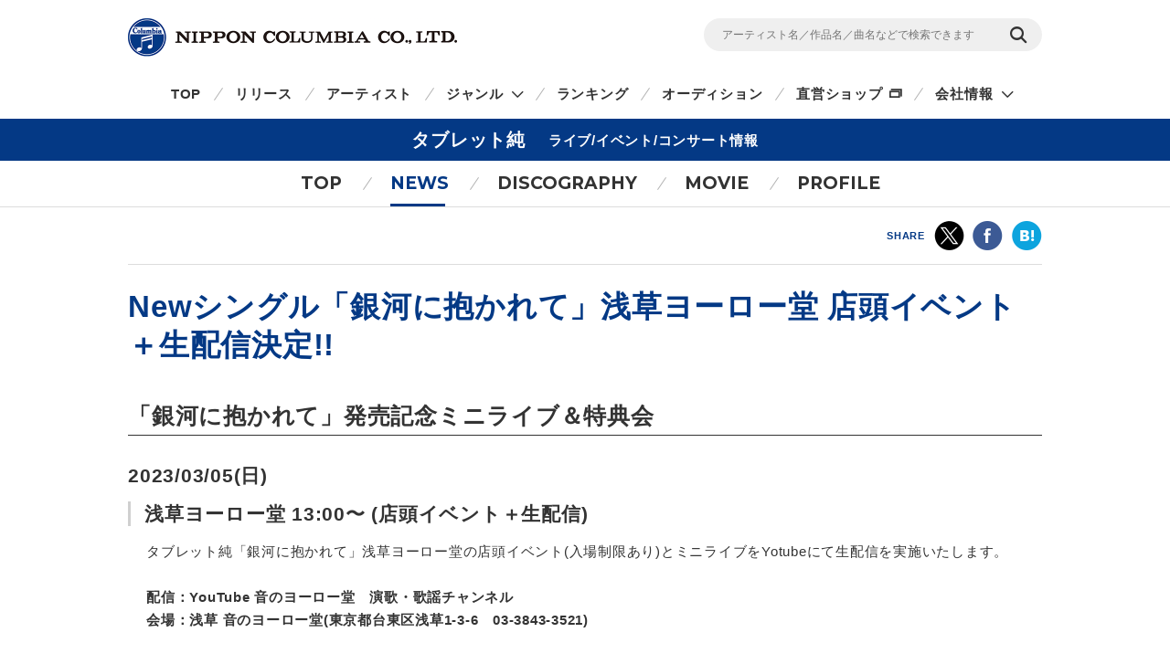

--- FILE ---
content_type: text/html
request_url: https://columbia.jp/artist-info/tabletjun/live/82607.html
body_size: 26191
content:
<!DOCTYPE html>
<html lang="ja">
<head prefix="og: http://ogp.me/ns#">
<meta charset="UTF-8">
<meta http-equiv="X-UA-Compatible" content="IE=edge">
<title>Newシングル「銀河に抱かれて」浅草ヨーロー堂 店頭イベント＋生配信決定!! | タブレット純 | 日本コロムビアオフィシャルサイト</title>

<meta name="description" content="タブレット純Newシングル「銀河に抱かれて」浅草ヨーロー堂 店頭イベント＋生配信決定!!CD・DVD・グッズ等の最新ニュース、曲の無料試聴・動画の無料視聴・購入、ライブ・イベント・コンサートスケジュールやテレビ・ラジオへの出演情報を掲載。">
<meta name="keywords" content="田渕純,タブ純,タブジュン,たぶじゅん,たぶちじゅん">

<!-- ogp -->
<meta name="twitter:card" content="summary">
<meta name="twitter:site" content="@NipponColumbia">
<meta property="og:site_name" content="日本コロムビア公式サイト" />
<meta property="og:type" content="article" />
<meta property="og:title" content="Newシングル「銀河に抱かれて」浅草ヨーロー堂 店頭イベント＋生配信決定!! | タブレット純 | 日本コロムビアオフィシャルサイト" />
<meta property="og:description" content="タブレット純Newシングル「銀河に抱かれて」浅草ヨーロー堂 店頭イベント＋生配信決定!!CD・DVD・グッズ等の最新ニュース、曲の無料試聴・動画の無料視聴・購入、ライブ・イベント・コンサートスケジュールやテレビ・ラジオへの出演情報を掲載。" />
<meta property="og:url" content="https://columbia.jp/artist-info/tabletjun/live/82607.html" />
<meta property="og:image" content="https://columbia.jp/artist-info/card/card_tabletjun04.jpg" />
<!-- /ogp -->

<!--共通meta(SSI) START-->
<meta name="viewport" content="width=device-width, initial-scale=1, user-scalable=yes">
<meta name="format-detection" content="telephone=no">



<link rel="shortcut icon" type="image/vnd.microsoft.icon" href="/rn17/img/favicon.ico">
<link rel="apple-touch-icon-precomposed" href="/rn17/img/apple-touch-icon-precomposed.png">

<!-- common style -->
<link href="https://fonts.googleapis.com/css?family=Montserrat:700" rel="stylesheet">
<link rel="stylesheet" href="/rn17/js/libs/css/magnific-popup.css">
<link rel="stylesheet" href="/rn17/css/common/common.css">
<link rel="stylesheet" href="/rn17/css/common/iconfont.css">
<link rel="stylesheet" href="/rn17/js/libs/css/slick.css">

<!-- /common style -->


<!--[if lte IE 8]>
<script src="/rn17/component/libs/js/html5shiv.min.js"></script>
<![endif]-->



<!-- Analyze Tag -->
<!-- Google Tag Manager -->
<script>(function(w,d,s,l,i){w[l]=w[l]||[];w[l].push({'gtm.start':
new Date().getTime(),event:'gtm.js'});var f=d.getElementsByTagName(s)[0],
j=d.createElement(s),dl=l!='dataLayer'?'&l='+l:'';j.async=true;j.src=
'https://www.googletagmanager.com/gtm.js?id='+i+dl;f.parentNode.insertBefore(j,f);
})(window,document,'script','dataLayer','GTM-PRRNVD');</script>
<!-- End Google Tag Manager -->

<!-- End Analyze Tag -->

<!--共通meta END-->



<link rel="stylesheet" href="/rn17/css/artist-info/common.css">
<link rel="stylesheet" href="/rn17/css/artist-info/news/detail.css">


</head>

<body id="top">

<!--共通analyze(SSI) START-->
<!-- Analyze Tag -->
<!-- Google Tag Manager (noscript) -->
<noscript><iframe src="https://www.googletagmanager.com/ns.html?id=GTM-PRRNVD"
height="0" width="0" style="display:none;visibility:hidden"></iframe></noscript>
<!-- End Google Tag Manager (noscript) -->

<!-- End Analyze Tag -->
<!--共通analyze END-->


<div class="wrapper">

	<!--共通Header(SSI) START-->
	<header id="header" class="wrp-header-area">
		<div class="wrp-header-snav js-header-snav ga-header-snav"><!-- .snav-open -->
			<p class="logo"><a href="/">NIPPON COLUMBIA CO.,LTD.</a></p>
			<div class="header-snav">
				<div class="wrp-search-box">
					<form class="search-form" action="/search">
						<input type="" name="sc[kw]" class="search-input" placeholder="アーティスト名／作品名／曲名などで検索できます">
						<input value="検索" type="submit" class="search-submit">
					</form>
				</div>
				<!-- <nav class="snav">
					<ul class="snav-list">
						<li><a href="/sitemap/">サイトマップ</a></li>
						<li><a href="#dummy">お問い合わせ</a></li>
					</ul>
				</nav> -->
				<span class="btn-snav-close"><a href="#" class="js-spsearch-close">閉じる</a></span>
			</div>
			<div class="wrp-sp-header ga-sp-header">
				<span class="btn-menu js-spmenu"><a href="#">メニュー</a></span>
				<span class="btn-search js-spsearch"><a href="#">検索</a></span>
			<!-- /.header-sp --></div>
		<!-- /.wrp-header-snav --></div>
		<div class="wrp-header-gnav js-header-gnav ga-header-gnav"><!-- .gnav-open -->
			<div class="header-gnav">
				<nav class="gnav">
					<ul class="gnav-list js-gnav-list">
						<li class="gnav-top"><a href="/">TOP</a></li>
						<li class="gnav-release"><a href="/release/">リリース</a></li>
						<li class="gnav-artist"><a href="/artists/index_a.html">アーティスト</a></li>
						<li class="gnav-genre js-gnav-more"><!-- .lower-open -->
							<a href="#" class="icn-more">ジャンル</a>
							<ul class="gnav-list-lower">
								<li><a href="/j-pop/">J-POP・ロック</a></li>
								<li><a href="/enka/">演歌 / 歌謡曲</a></li>
								<li><a href="/animex/">アニメ / 特撮</a></li>
								<li><a href="/education/">キッズ / ファミリー</a></li>
								<li><a href="/classics/">クラシック</a></li>
								<li><a href="/jazz/">ジャズ / フュージョン</a></li>
								<li><a href="/international/">インターナショナル</a></li>
								<li><a href="/hougaku/">伝統音楽 / 落語・演芸</a></li>
<!--								<li><a href="/dvd/">映像作品</a></li>-->
								<li><a href="/game/">ゲーム</a></li>
								<li><a href="/others/">その他</a></li>
							</ul>
						</li>
						<li class="gnav-ranking"><a href="/ranking/">ランキング</a></li>
						<li class="gnav-audition"><a href="/audition/">オーディション</a></li>
<!--
						<li class="gnav-store"><a href="http://columbia.jp/shop/">直営ショップ</a></li>
-->
						<li class="gnav-store"><a href="http://shop.columbia.jp/shop/default.aspx?utm_source=columbia.jp&utm_medium=globalnavi" target="_blank" class="icn-blank">直営ショップ</a></li>
						<li class="gnav-genre js-gnav-more">
							<a href="#" class="icn-more">会社情報</a>
							<ul class="gnav-list-lower">
								<li><a href="/company/" target="_blank" class="icn-blank">カンパニーサイト</a></li>
								<li><a href="/company/corporate/career/" target="_blank" class="icn-blank">採用情報</a></li>
							</ul>
						</li>
<!--
                        <li class="gnav-company"><a href="/company/" target="_blank" class="icn-blank">会社情報</a></li>
-->
                        <li class="gnav-sitemap"><a href="/sitemap/">サイトマップ</a></li>
						<li class="gnav-contact"><a href="/company/contact_us/" target="_blank">お問い合わせ</a></li>
					</ul>
				</nav>
			</div>
			<span class="btn-gnav-close"><a href="#" class="js-spmenu-close">閉じる</a></span>
		<!-- /.wrp-header-gnav --></div>
	<!-- /.wrp-header-area --></header>

<!--共通Header END-->


		<div id="contents" class="contents-area contents-single">

		<p class="mod-ttl-main"><span class="ttl-main-inner">タブレット純<span class="sub-txt">ライブ/イベント/コンサート情報</span></span></p>

		<div class="wrp-lnav">
					<nav class="lnav">
				<ul class="lnav-list">
					<li class="lnav-top"><a href="/artist-info/tabletjun/">TOP</a></li>
										<li class="lnav-news js-lnav-more lnav-act">
						<a href="/artist-info/tabletjun/news/">NEWS</a>
						<ul class="lnav-list-lower"><!-- .lower-open -->
							<li><a href="/artist-info/tabletjun/news/">What's New</a></li>
							<li><a href="/artist-info/tabletjun/info/">Info</a></li>							<li><a href="/artist-info/tabletjun/live/">Live/Event</a></li>							<li><a href="/artist-info/tabletjun/media/">Media</a></li>						</ul>
					</li>
										<li class="lnav-discography"><a href="/artist-info/tabletjun/discography/">DISCOGRAPHY</a></li>
										<li class="lnav-movie"><a href="/artist-info/tabletjun/movie/" class="icn-more">MOVIE</a></li>
										<li class="lnav-profile"><a href="/artist-info/tabletjun/prof.html" class="icn-blank">PROFILE</a></li>
				</ul>
			</nav>

		<!-- /.wrp-lnav --></div>

		<div class="wrp-head-sns-share sp-none">
			<div class="wrp-cts-area">
				<dl class="share-list">
					<dt class="share-ttl">SHARE</dt>
					<dd class="share-twitter ga-twitter"><a href="https://twitter.com/share?url=https%3A%2F%2Fcolumbia.jp%2Fartist-info%2Ftabletjun%2Flive%2F82607.html&text=New%E3%82%B7%E3%83%B3%E3%82%B0%E3%83%AB%E3%80%8C%E9%8A%80%E6%B2%B3%E3%81%AB%E6%8A%B1%E3%81%8B%E3%82%8C%E3%81%A6%E3%80%8D%E6%B5%85%E8%8D%89%E3%83%A8%E3%83%BC%E3%83%AD%E3%83%BC%E5%A0%82+%E5%BA%97%E9%A0%AD%E3%82%A4%E3%83%99%E3%83%B3%E3%83%88%EF%BC%8B%E7%94%9F%E9%85%8D%E4%BF%A1%E6%B1%BA%E5%AE%9A%21%21+%7C+%E3%82%BF%E3%83%96%E3%83%AC%E3%83%83%E3%83%88%E7%B4%94+%7C+%E6%97%A5%E6%9C%AC%E3%82%B3%E3%83%AD%E3%83%A0%E3%83%93%E3%82%A2%E3%82%AA%E3%83%95%E3%82%A3%E3%82%B7%E3%83%A3%E3%83%AB%E3%82%B5%E3%82%A4%E3%83%88&via=NipponColumbia" target="_blank"><img src="/rn17/img/common/icn/icn_share_twitter.png" alt="twitter" class="hovr" /></a></dd>
					<dd class="share-facebook ga-facebook"><a href="https://www.facebook.com/sharer/sharer.php?u=https%3A%2F%2Fcolumbia.jp%2Fartist-info%2Ftabletjun%2Flive%2F82607.html" target="_blank"><img src="/rn17/img/common/icn/icn_share_facebook.png" alt="Facebook" class="hovr" /></a></dd>
					<!--<dd class="share-googleplus ga-googleplus"><a href="https://plus.google.com/share?url=https%3A%2F%2Fcolumbia.jp%2Fartist-info%2Ftabletjun%2Flive%2F82607.html" target="_blank"><img src="/rn17/img/common/icn/icn_share_googleplus.png" alt="google plus" class="hovr" /></a></dd>-->
					<dd class="share-hatena ga-hatena"><a href="http://b.hatena.ne.jp/entry/https://columbia.jp/artist-info/tabletjun/live/82607.html" target="_blank"><img src="/rn17/img/common/icn/icn_share_hatena.png" alt="はてなブックマーク" class="hovr" /></a></dd>
					<dd class="share-line ga-line"><a href="http://line.me/R/msg/text/?https%3A%2F%2Fcolumbia.jp%2Fartist-info%2Ftabletjun%2Flive%2F82607.html" target="_blank"><img src="/rn17/img/common/icn/icn_share_line.png" alt="LINE" class="hovr" /></a></dd>
				</dl>
			</div>
		<!-- /.wrp-head-sns-share --></div>


		<section class="wrp-section wrp-section-info">
			<div class="wrp-cts-area">

				<h1 class="mod-ttl-a">Newシングル「銀河に抱かれて」浅草ヨーロー堂 店頭イベント＋生配信決定!!</h1>

				<div class="wrp-info-box wrp-free-area">
					<h2 class="mod-ttl-b">「銀河に抱かれて」発売記念ミニライブ＆特典会</h2>

					<div class="info-box">
						<p class="mod-ttl-d">2023/03/05(日)</p>						<h3 class="mod-ttl-c">浅草ヨーロー堂 13:00〜 (店頭イベント＋生配信)</h3>
						<div class="mod-layout-indent">
							<div class="txt">タブレット純「銀河に抱かれて」浅草ヨーロー堂の店頭イベント(入場制限あり)とミニライブをYotubeにて生配信を実施いたします。<br />
<br />
<b>配信：YouTube 音のヨーロー堂　演歌・歌謡チャンネル<br />
会場：浅草 音のヨーロー堂(東京都台東区浅草1-3-6　03-3843-3521)</b><br />
<br />
<h3>■生配信チャンネル</h3>配信日時：2023/3/5(日)13:00<br />
生配信ご観覧はフリー<br />
<a href="https://www.youtube.com/channel/UCbihGWrnAHgSgiQ2k0DAZWw" target="_blank" class="mod-btn-base icn-blank">YouTube 音のヨーロー堂　演歌・歌謡チャンネル</a><br />
<br />
<b>以下の直接リンク生配信アドレスからご覧になれます▼</b><br />
<a href="https://youtu.be/MLb7oDCOy3M" target="_blank" class="mb10 ta-r bold">https://youtu.be/MLb7oDCOy3M</a><br />
<br />
<span class="red">※今回の生配信ミニライブキャンペーンは生配信のみで、YouTube 音のヨーロー堂　演歌・歌謡チャンネルなどでの再放送、アーカイブでの視聴は出来ません。タブレット純の新曲CD「銀河に抱かれて」を、ご購入期限までに生配信ミニライブキャンペーン商品販売店舗「ヨーロー堂」にてご購入いただきますと、特典をお付けいたします。詳しくは下記をご確認ください。</span><br />
<br />
<h3>■浅草ヨーロー堂店頭イベント</h3>開催日時：2023/3/5(日)13:00<br />
店頭イベント会場では、「銀河に抱かれて」をご購入いただいたお客様を対象にミニライブ終了後、2ショット撮影会を行います。<br />
(2ショット撮影は、お客様のカメラ・携帯にて行います)<br />
<br />
※別途特典もございますので詳しくは下記をご確認ください。<br />
※お客様同士の席の距離をソーシャルディスタンス確保の為、ご予約者の方を優先で先着上限40名様に店内にて入場となります。<br />
※お電話でもご予約承っておりますのでお早めにご予約ください。<br />
※今後の新型コロナウィルス感染状況次第で、無観客での配信のみのイベントに変更の可能性もございます。予めご了承ください。<br />
※イベント内容変更の際は、店頭受け取りから代引でのご配送への商品受け取り方法の変更も承ります。商品は代引きでお客様ご指定の場所に配送させていただきます。商品代金＋送料￥600＋代引手数料￥400となります。商品・特典の発送はイベント終了後順次行います。<br />
<br />
<h3>■特典対象商品</h3>2023/2/15発売 COCA-18063<br />
タブレット純「銀河に抱かれて」￥1,400(税込)<br />
<br />
<h3>■ご購入特典</h3>1枚ご購入特典：CDジャケットにサイン<br />
2枚ご購入特典：CDジャケットにサイン＋サイン入り生写真<br />
<br />
<h3>■商品ご購入方法</h3>お客様のご都合に合わせて、特典付き商品販売＆予約方法をご用意いたしました。<br />
<br />
●ヨーロー堂店頭にてご購入　2/14(火)12:00〜3/5(日)17:00にて「ヨーロー堂」店頭でご購入いただけます。<br />
●ヨーロー堂店頭にてご予約時に商品代金をお支払いいただきます。お引取り期限は店員までお問い合わせください。<br />
●ヨーロー堂電話購入受付け、代引にてご配送お電話でご予約ご購入を受付けさせていただきます。商品は代引きでお客様ご指定の場所に配送させていただきます。商品代金＋送料￥600＋代引手数料￥400となります。商品・特典の発送はイベント終了後順次行います。<br />
●ヨーロー堂店頭での特典の受け取りにつきましては3/5(日)14時よりお受け取りいただけます。<br />
<br />
<h3>■特典付き商品取り扱い〆切</h3>2023/3/5(日)17:00<br />
※商品ご予約、ご購入方法に関するお問い合わせはヨーロー堂までお願いいたします。<br />
<br />
<h3>■ご注意事項</h3>※当キャンペーンは実施を予定していますが、実施する際のキャンペーン内容につきましては、新型コロナウィルス感染症に関する最新の情勢を見ながら慎重に判断させていただきます。安全なキャンペーン運営が見込めないと判断した場合は、キャンペーン内容の変更、または中止させていただく場合もございますので、予めご了承ください。<br />
※イベント当日の録音・録画は一切禁止とさせていただきます。<br />
※アーティストの都合により、内容等の変更・イベント中止となる場合がございますので予めご了承ください。<br />
※当日、会場周辺での座り込み等は、他のお客様のご迷惑となりますので禁止とさせていただきます。<br />
※ミニライブのご観覧、特典会ご参加の際、お客様はマスクの着用をお願いいたします。<br />
※会場内でのお客様同士の大きな声での会話はお控えください。<br />
※イベント中の声援・コールなど大きな声を発する行為は禁止とさせていただきます。<br />
<br />
<h3>■お問い合わせ先</h3><b>ヨーロー堂</b><br />
〒111-0032　東京都台東区浅草1-3-6(雷門から8軒目)<br />
電話：03-3843-3521<br />
営業時間：10:30〜17:00<br />
定休日：木曜日、金曜日<br />
ホームページ：<a href="http://www.asakusa.cc/top.htm" target="_blank" class="mb10 ta-r bold">http://www.asakusa.cc/top.htm</a></div>
						<!-- .mod-layout-indent --></div>
					<!-- .info-box --></div>
				<!-- /.wrp-info-box --></div>

				<div class="btn-news-list">
					<p><a href="/artist-info/tabletjun/news/" class="mod-btn-base">最新ニュース一覧</a></p>
				<!-- /.btn-news-list --></div>

			<!-- /.wrp-cts-area --></div>
		<!-- /.wrp-section-info --></section>

		<div class="wrp-foot-sns-share">
			<div class="wrp-cts-area">
				<dl class="share-list">
					<dt class="share-ttl">SHARE</dt>
					<dd class="share-twitter ga-twitter"><a href="https://twitter.com/share?url=https%3A%2F%2Fcolumbia.jp%2Fartist-info%2Ftabletjun%2Flive%2F82607.html&text=New%E3%82%B7%E3%83%B3%E3%82%B0%E3%83%AB%E3%80%8C%E9%8A%80%E6%B2%B3%E3%81%AB%E6%8A%B1%E3%81%8B%E3%82%8C%E3%81%A6%E3%80%8D%E6%B5%85%E8%8D%89%E3%83%A8%E3%83%BC%E3%83%AD%E3%83%BC%E5%A0%82+%E5%BA%97%E9%A0%AD%E3%82%A4%E3%83%99%E3%83%B3%E3%83%88%EF%BC%8B%E7%94%9F%E9%85%8D%E4%BF%A1%E6%B1%BA%E5%AE%9A%21%21+%7C+%E3%82%BF%E3%83%96%E3%83%AC%E3%83%83%E3%83%88%E7%B4%94+%7C+%E6%97%A5%E6%9C%AC%E3%82%B3%E3%83%AD%E3%83%A0%E3%83%93%E3%82%A2%E3%82%AA%E3%83%95%E3%82%A3%E3%82%B7%E3%83%A3%E3%83%AB%E3%82%B5%E3%82%A4%E3%83%88&via=NipponColumbia" target="_blank"><img src="/rn17/img/common/icn/icn_share_twitter.png" alt="twitter" class="hovr" /></a></dd>
					<dd class="share-facebook ga-facebook"><a href="https://www.facebook.com/sharer/sharer.php?u=https%3A%2F%2Fcolumbia.jp%2Fartist-info%2Ftabletjun%2Flive%2F82607.html" target="_blank"><img src="/rn17/img/common/icn/icn_share_facebook.png" alt="Facebook" class="hovr" /></a></dd>
					<!--<dd class="share-googleplus ga-googleplus"><a href="https://plus.google.com/share?url=https%3A%2F%2Fcolumbia.jp%2Fartist-info%2Ftabletjun%2Flive%2F82607.html" target="_blank"><img src="/rn17/img/common/icn/icn_share_googleplus.png" alt="google plus" class="hovr" /></a></dd>-->
					<dd class="share-hatena ga-hatena"><a href="http://b.hatena.ne.jp/entry/https://columbia.jp/artist-info/tabletjun/live/82607.html" target="_blank"><img src="/rn17/img/common/icn/icn_share_hatena.png" alt="はてなブックマーク" class="hovr" /></a></dd>
					<dd class="share-line ga-line"><a href="http://line.me/R/msg/text/?https%3A%2F%2Fcolumbia.jp%2Fartist-info%2Ftabletjun%2Flive%2F82607.html" target="_blank"><img src="/rn17/img/common/icn/icn_share_line.png" alt="LINE" class="hovr" /></a></dd>
				</dl>
			</div>
		<!-- /.wrp-foot-sns-share --></div>

		<div class="wrp-lnav wrp-lnav-foot">
					<nav class="lnav">
				<ul class="lnav-list">
					<li class="lnav-top"><a href="/artist-info/tabletjun/">TOP</a></li>
										<li class="lnav-news js-lnav-more lnav-act">
						<a href="/artist-info/tabletjun/news/">NEWS</a>
						<ul class="lnav-list-lower"><!-- .lower-open -->
							<li><a href="/artist-info/tabletjun/news/">What's New</a></li>
							<li><a href="/artist-info/tabletjun/info/">Info</a></li>							<li><a href="/artist-info/tabletjun/live/">Live/Event</a></li>							<li><a href="/artist-info/tabletjun/media/">Media</a></li>						</ul>
					</li>
										<li class="lnav-discography"><a href="/artist-info/tabletjun/discography/">DISCOGRAPHY</a></li>
										<li class="lnav-movie"><a href="/artist-info/tabletjun/movie/" class="icn-more">MOVIE</a></li>
										<li class="lnav-profile"><a href="/artist-info/tabletjun/prof.html" class="icn-blank">PROFILE</a></li>
				</ul>
			</nav>

		<!-- /.wrp-lnav --></div>

	<!-- /#contents --></div>

	<div id="breadcrumb" class="wrp-breadcrumb">
		<div class="breadcrumb-inner">
			<a href="/">TOP</a>
									<a href="/artist-info/tabletjun/">タブレット純</a>
			<span>Newシングル「銀河に抱かれて」浅草ヨーロー堂 店頭イベント＋生配信決定!!</span>
					</div>
	<!-- /#breadcrumb --></div>



	<!--共通Footer(SSI) START-->
	<footer id="footer" class="wrp-footer ga-footer">
		<div class="footer-inner">
			<div class="wrp-footer-cts">
				<div class="wrp-foot-sns">
					<span class="logo-columbia"><img src="/rn17/img/common/logo/logo.png" alt="Columbia" /></span>
					<span class="logo-colochan"><a href="/colochan/"><img src="/rn17/img/common/logo/img_colochan.png" alt="コロちゃん" /></a></span>
					<p class="sns-ttl">FOLLOW COLUMBIA</p>
					<p class="sns-txt">最新情報をSNSやメルマガでも</p>
					<ul class="sns-list">
						<li><a href="https://www.facebook.com/NipponColumbia.Music" target="_blank"><img src="/rn17/img/common/icn/icn_facebook.png" alt="Facebook" class="hovr" /></a></li>
						<li><a href="https://twitter.com/nipponcolumbia" target="_blank"><img src="/rn17/img/common/icn/icn_twitter.png" alt="twitter" class="hovr" /></a></li>
						<li><a href="https://www.youtube.com/user/ColumbiaMusicJp" target="_blank"><img src="/rn17/img/common/icn/icn_youtube.png" alt="YouTube" class="hovr" /></a></li>
						<li><a href="https://columbia.jp/mailmagazine/"><img src="/rn17/img/common/icn/icn_mail.png" alt="mail" class="hovr" /></a></li>
					</ul>
				</div>
				<div class="wrp-fnav">
					<div class="fnav-clm">
						<ul class="fnav-list fnav-clm-genre">
							<li><a href="/j-pop/">J-POP・ROCK</a></li>
							<li><a href="/enka/">演歌 / 歌謡曲</a></li>
							<li><a href="/animex/">アニメ / 特撮</a></li>
							<li><a href="/education/">キッズ / ファミリー</a></li>
							<li><a href="/classics/">クラシック</a></li>
							<li><a href="/jazz/">ジャズ / フュージョン</a></li>
							<li><a href="/international/">インターナショナル</a></li>
							<li><a href="/hougaku/">伝統音楽 / 落語・演芸</a></li>
<!--							<li><a href="/dvd/">映像作品</a></li>-->
							<li><a href="/game/">ゲーム</a></li>
							<li><a href="/others/">その他</a></li>
						</ul>
					</div>
					<div class="fnav-clm fnav-clm-news">
						<ul class="fnav-list">
							<li><a href="/release/">最新リリース</a></li>
							<li><a href="/news/">ニュース</a></li>
							<li><a href="/artists/index_a.html">アーティスト</a></li>
						</ul>
					</div>
					<div class="fnav-clm fnav-clm-other">
						<ul class="fnav-list">
<!--
							<li><a href="https://shop.columbia.jp/shop/default.aspx?utm_source=columbia.jp&utm_campaign=footer&utm_medium=referral" target="_blank">直営ショップ</a></li>
-->
							<li><a href="https://shop.columbia.jp/shop/default.aspx?utm_source=columbia.jp&utm_medium=footer" target="_blank">直営ショップ</a></li>
							<li>会社情報[Company]<br>
> <a href="https://columbia.jp/company/" target="_blank">日本語</a>／<a href="https://columbia.jp/company/en/" target="_blank">English</a></li>
							<li><a href="https://columbia.jp/company/career/" target="_blank">採用情報</a></li>
							<li><a href="https://columbia.jp/legal/">音源使用申請</a></li>
							<li>お問い合わせ[Inquiry]<br />
> <a href="https://columbia.jp/company/contact_us/" target="_blank">日本語</a>／<a href="https://columbia.jp/inquiry/" target="_blank">English</a></li>
							<li><a href="/colochan/">「コロちゃん」のご紹介</a></li>
							<li><a href="/sitemap/">サイトマップ</a></li>
						</ul>
					</div>
				</div>
			<!-- /.wrp-footer-cts --></div>
			<div class="wrp-footer-btm">
				<ul class="fnav-sub-list">
					<li><a href="/privacypolicy/">個人情報保護方針</a></li>
					<li><a href="/sitepolicy/">サイトポリシー</a></li>
				</ul>
				<p class="txt-copyright">&copy; 2026 NIPPON COLUMBIA CO.,LTD.</p>
			<!-- /.wrp-footer-btm --></div>
			<span class="btn-pagetop"><a href="#top" class="js-btn-pagetop"><img src="/rn17/img/common/btn/btn_pagetop.png" alt="PAGE TOP" class="hovr" /></a></span>
		<!-- /.footer-inner --></div>
	<!-- /.wrp-footer --></footer>

	<div id="itemModule" class="modal"></div>

<!--共通Footer END-->


<!-- /.wrapper --></div>

<!--共通script(SSI) START-->
<!-- common function -->
<script src="//ajax.googleapis.com/ajax/libs/jquery/1.12.4/jquery.min.js"></script>
<script>!window.jQuery && document.write('<script src="/rn17/js/libs/jquery-1.12.4.min.js"><\/script>')</script>
<script src="/rn17/js/libs/jquery.easing.1.3.js"></script>
<script src="/rn17/js/libs/jquery.cookie.js"></script>
<script src="/rn17/js/libs/jquery.magnific-popup.min.js"></script>
<script src="/rn17/js/libs/jquery.placeholder.min.js"></script>
<script src="/rn17/js/libs/jquery.matchHeight-min.js"></script>
<script src="/rn17/js/libs/jquery.shuffle.modernizr.min.js"></script>
<script src="/rn17/js/libs/jquery.shuffle.min.js"></script>
<script src="/rn17/js/libs/slick.min.js"></script>
<script src="/rn17/js/common/r.js"></script>
<script src="/rn17/js/common/function.js"></script>

<!-- /common function -->
<!--共通script END-->


<script src="/rn17/js/libs/jquery.lazyload.min.js"></script>


</body>
</html>
